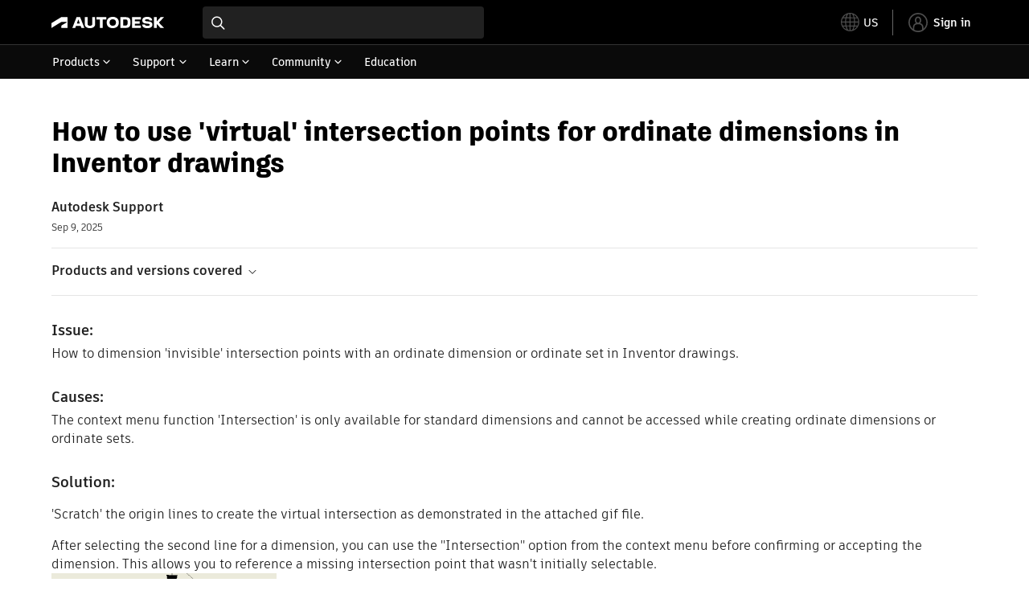

--- FILE ---
content_type: text/html; charset=utf-8
request_url: https://www.autodesk.com/support/technical/article/caas/sfdcarticles/sfdcarticles/How-to-use-virtual-intersection-points-for-ordinate-dimensions-in-Inventor-drawings.html
body_size: 6633
content:
<!doctype html><html lang="en-US" data-pds-host="https://web-engineering-svc.autodesk.com" data-env="prod"><head><meta charset="UTF-8"/><meta name="viewport" content="width=device-width,initial-scale=1,shrink-to-fit=no"/><script type="text/javascript" data-uh="script" src="https://swc.autodesk.com/web-mfe/universal-header/v1/app.js" defer="defer" -></script><script src="https://swc.autodesk.com/web-mfe/universal-footer/v1/app.js" type="text/javascript" defer="defer"></script><script type="text/javascript" src="https://prd-cfp.autodesk.com/cfp-vendors/current/main.js" defer="defer"></script><script type="text/javascript" src="https://prd-cfp.autodesk.com/cfp-runtime/current/main.js" defer="defer"></script><script type="text/javascript">!function(){const e=function(e){try{return sessionStorage.getItem(e)}catch(e){return console.warn("[CFP] Failed to access sessionStorage:",e),null}},o=function(e){try{sessionStorage.removeItem(e)}catch(e){console.warn("[CFP] Failed to remove sessionStorage:",e)}};if("true"===e("aa-force-refresh"))return console.info("[CFP] Force refresh detected, reloading page..."),o("aa-force-refresh"),void window.location.reload(!0);let i=0;const r=setInterval((function(){if(i++,window.cfp?.providers?.auth?.register){clearInterval(r);try{const i=(window.__PRELOADED_STATE__||{}).envData||{},r=i.ENVIRONMENT||"prd",n=i.PKCE_CLIENT_ID,t=i.LANGUAGE||"en-US";if(!n)return void console.warn("[CFP Early] No PKCE_CLIENT_ID available");window.cfp.providers.localization?.init&&!window.etxCfpLocalizationInitialized&&(window.cfp.providers.localization.init(t),window.etxCfpLocalizationInitialized=!0,console.info("[CFP Early] Localization initialized:",t));const a="stg"===r||"dev"===r?"stg":"prd",s="prd"===a?"prod":a,c="/support/technical",l=window.location.origin+c+"/auth",d=window.location.origin+c;window.cfp.providers.auth.register({clientId:n,redirectUri:l,logoutRedirectUri:d,environment:s,scope:"data:read openid user-profile:read",useRefreshTokens:!0}),window.etxCfpAuthRegistered=!0,console.info("[CFP Early] Auth provider registered before React hydration");"true"===e("aa-trigger-signin")&&(console.info("[CFP] Sign into another account flow: triggering login..."),o("aa-trigger-signin"),function(e,o){try{sessionStorage.setItem(e,o)}catch(e){console.warn("[CFP] Failed to set sessionStorage:",e)}}("aa-force-refresh","true"),window.cfp.providers.auth.login().then((function(){console.info("[CFP] Login triggered successfully")})).catch((function(e){console.error("[CFP] Error triggering login:",e)})))}catch(e){console.error("[CFP Early] Registration failed:",e)}}else i>=50&&(clearInterval(r),console.warn("[CFP Early] Timeout waiting for CFP runtime"))}),200)}()</script><script type="text/javascript" src="https://ase-cdn.autodesk.com/adp/v3/latest/js/@adsk/adp-web-analytics-sdk.min.js" defer="defer"></script><script type="text/javascript" src="https://swc.autodesk.com/web-utils/conversion-web-analytics-utils/main.js" defer="defer"></script><link rel="preload" href="https://swc.autodesk.com/pharmacopeia/fonts/ArtifaktLegend/v1.0/WOFF2/Artifakt%20Legend%20Extra%20Bold.woff2" as="font" type="font/woff2" crossorigin/><style>@font-face{font-family:ArtifaktLegend;src:local('Artifakt Legend Extra Bold'),local('ArtifaktLegend-ExtraBold'),url('https://swc.autodesk.com/pharmacopeia/fonts/ArtifaktLegend/v1.0/WOFF2/Artifakt%20Legend%20Extra%20Bold.woff2') format('woff2'),local('Artifakt Legend Extra Bold'),local('ArtifaktLegend-ExtraBold'),url('https://swc.autodesk.com/pharmacopeia/fonts/ArtifaktLegend/v1.0/WOFF/Artifakt%20Legend%20Extra%20Bold.woff') format('woff'),local('Artifakt Legend Extra Bold'),local('ArtifaktLegend-ExtraBold'),url('https://swc.autodesk.com/pharmacopeia/fonts/ArtifaktLegend/v1.0/TTF/Artifakt%20Legend%20Extra%20Bold.ttf') format('truetype');font-weight:800;font-style:normal;font-display:swap}</style><link rel="stylesheet" href="https://swc.autodesk.com/pharmacopeia/css/dhig2021/v3/dhig-global.css"/><title>How to use 'virtual' intersection points for ordinate dimensions in Inventor drawings</title> <meta name="keywords" content="How to dimension 'invisible' intersection points with an ordinate dimension or ordinate set in Inventor drawings. The context menu function 'Intersection' is only available for standard dimensions and cannot be accessed while creating ordinate dimensions or ordinate sets. 'Scratch' the origin lines to create the virtual intersection as demonstrated in the attached gif file" /> <meta name="description" content="How to dimension 'invisible' intersection points with an ordinate dimension or ordinate set in Inventor drawings. The context menu function 'Intersection' is only available for standard dimensions and cannot be accessed while creating ordinate dimensions or ordinate sets. 'Scratch' the origin lines to create the virtual intersection as demonstrated in the attached gif file" /> <meta name="twitter:card" content="summary" /> <meta name="twitter:title" content="How to use 'virtual' intersection points for ordinate dimensions in Inventor drawings" /> <meta name="twitter:description" content="How to dimension 'invisible' intersection points with an ordinate dimension or ordinate set in Inventor drawings. The context menu function 'Intersection' is only available for standard dimensions and cannot be accessed while creating ordinate dimensions or ordinate sets. 'Scratch' the origin lines to create the virtual intersection as demonstrated in the attached gif file" /> <meta name="twitter:site" content="@autodesk" /> <meta name="twitter:creator" content="@autodesk" /> <meta name="og:type" content="summary" /> <meta name="og:title" content='How to use 'virtual' intersection points for ordinate dimensions in Inventor drawings' /> <meta name="og:description" content="How to dimension 'invisible' intersection points with an ordinate dimension or ordinate set in Inventor drawings. The context menu function 'Intersection' is only available for standard dimensions and cannot be accessed while creating ordinate dimensions or ordinate sets. 'Scratch' the origin lines to create the virtual intersection as demonstrated in the attached gif file" /> <link rel="canonical" href="https://www.autodesk.com/support/technical/article/caas/sfdcarticles/sfdcarticles/How-to-use-virtual-intersection-points-for-ordinate-dimensions-in-Inventor-drawings.html" /> 
<link rel="alternate" hreflang="de-de" href="https://www.autodesk.com/de/support/technical/article/caas/sfdcarticles/sfdcarticles/How-to-use-virtual-intersection-points-for-ordinate-dimensions-in-Inventor-drawings.html"/><link rel="alternate" hreflang="en-us" href="https://www.autodesk.com/support/technical/article/caas/sfdcarticles/sfdcarticles/How-to-use-virtual-intersection-points-for-ordinate-dimensions-in-Inventor-drawings.html"/><link rel="alternate" hreflang="es-es" href="https://www.autodesk.com/es/support/technical/article/caas/sfdcarticles/sfdcarticles/How-to-use-virtual-intersection-points-for-ordinate-dimensions-in-Inventor-drawings.html"/><link rel="alternate" hreflang="fr-fr" href="https://www.autodesk.com/fr/support/technical/article/caas/sfdcarticles/sfdcarticles/How-to-use-virtual-intersection-points-for-ordinate-dimensions-in-Inventor-drawings.html"/><link rel="alternate" hreflang="it-it" href="https://www.autodesk.com/it/support/technical/article/caas/sfdcarticles/sfdcarticles/How-to-use-virtual-intersection-points-for-ordinate-dimensions-in-Inventor-drawings.html"/><link rel="alternate" hreflang="ja-jp" href="https://www.autodesk.com/jp/support/technical/article/caas/sfdcarticles/sfdcarticles/How-to-use-virtual-intersection-points-for-ordinate-dimensions-in-Inventor-drawings.html"/><link rel="alternate" hreflang="ko-kr" href="https://www.autodesk.com/kr/support/technical/article/caas/sfdcarticles/sfdcarticles/How-to-use-virtual-intersection-points-for-ordinate-dimensions-in-Inventor-drawings.html"/><link rel="alternate" hreflang="pt-br" href="https://www.autodesk.com/br/support/technical/article/caas/sfdcarticles/sfdcarticles/How-to-use-virtual-intersection-points-for-ordinate-dimensions-in-Inventor-drawings.html"/><link rel="alternate" hreflang="zh-cn" href="https://www.autodesk.com.cn/support/technical/article/caas/sfdcarticles/sfdcarticles/How-to-use-virtual-intersection-points-for-ordinate-dimensions-in-Inventor-drawings.html"/><link rel="alternate" hreflang="cs-cz" href="https://www.autodesk.com/support/technical/article/caas/sfdcarticles/sfdcarticles/How-to-use-virtual-intersection-points-for-ordinate-dimensions-in-Inventor-drawings.html"/><link rel="alternate" hreflang="da-dk" href="https://www.autodesk.com/support/technical/article/caas/sfdcarticles/sfdcarticles/How-to-use-virtual-intersection-points-for-ordinate-dimensions-in-Inventor-drawings.html"/><link rel="alternate" hreflang="de-ch" href="https://www.autodesk.com/de/support/technical/article/caas/sfdcarticles/sfdcarticles/How-to-use-virtual-intersection-points-for-ordinate-dimensions-in-Inventor-drawings.html"/><link rel="alternate" hreflang="de-at" href="https://www.autodesk.com/de/support/technical/article/caas/sfdcarticles/sfdcarticles/How-to-use-virtual-intersection-points-for-ordinate-dimensions-in-Inventor-drawings.html"/><link rel="alternate" hreflang="en-au" href="https://www.autodesk.com/support/technical/article/caas/sfdcarticles/sfdcarticles/How-to-use-virtual-intersection-points-for-ordinate-dimensions-in-Inventor-drawings.html"/><link rel="alternate" hreflang="en-ca" href="https://www.autodesk.com/support/technical/article/caas/sfdcarticles/sfdcarticles/How-to-use-virtual-intersection-points-for-ordinate-dimensions-in-Inventor-drawings.html"/><link rel="alternate" hreflang="en-gb" href="https://www.autodesk.com/support/technical/article/caas/sfdcarticles/sfdcarticles/How-to-use-virtual-intersection-points-for-ordinate-dimensions-in-Inventor-drawings.html"/><link rel="alternate" hreflang="en-hk" href="https://www.autodesk.com/support/technical/article/caas/sfdcarticles/sfdcarticles/How-to-use-virtual-intersection-points-for-ordinate-dimensions-in-Inventor-drawings.html"/><link rel="alternate" hreflang="en-in" href="https://www.autodesk.com/support/technical/article/caas/sfdcarticles/sfdcarticles/How-to-use-virtual-intersection-points-for-ordinate-dimensions-in-Inventor-drawings.html"/><link rel="alternate" hreflang="en-ie" href="https://www.autodesk.com/support/technical/article/caas/sfdcarticles/sfdcarticles/How-to-use-virtual-intersection-points-for-ordinate-dimensions-in-Inventor-drawings.html"/><link rel="alternate" hreflang="en-nl" href="https://www.autodesk.com/support/technical/article/caas/sfdcarticles/sfdcarticles/How-to-use-virtual-intersection-points-for-ordinate-dimensions-in-Inventor-drawings.html"/><link rel="alternate" hreflang="en-th" href="https://www.autodesk.com/support/technical/article/caas/sfdcarticles/sfdcarticles/How-to-use-virtual-intersection-points-for-ordinate-dimensions-in-Inventor-drawings.html"/><link rel="alternate" hreflang="en-id" href="https://www.autodesk.com/support/technical/article/caas/sfdcarticles/sfdcarticles/How-to-use-virtual-intersection-points-for-ordinate-dimensions-in-Inventor-drawings.html"/><link rel="alternate" hreflang="en-ph" href="https://www.autodesk.com/support/technical/article/caas/sfdcarticles/sfdcarticles/How-to-use-virtual-intersection-points-for-ordinate-dimensions-in-Inventor-drawings.html"/><link rel="alternate" hreflang="en-my" href="https://www.autodesk.com/support/technical/article/caas/sfdcarticles/sfdcarticles/How-to-use-virtual-intersection-points-for-ordinate-dimensions-in-Inventor-drawings.html"/><link rel="alternate" hreflang="en-nz" href="https://www.autodesk.com/support/technical/article/caas/sfdcarticles/sfdcarticles/How-to-use-virtual-intersection-points-for-ordinate-dimensions-in-Inventor-drawings.html"/><link rel="alternate" hreflang="en-sg" href="https://www.autodesk.com/support/technical/article/caas/sfdcarticles/sfdcarticles/How-to-use-virtual-intersection-points-for-ordinate-dimensions-in-Inventor-drawings.html"/><link rel="alternate" hreflang="en-za" href="https://www.autodesk.com/support/technical/article/caas/sfdcarticles/sfdcarticles/How-to-use-virtual-intersection-points-for-ordinate-dimensions-in-Inventor-drawings.html"/><link rel="alternate" hreflang="en-ae" href="https://www.autodesk.com/support/technical/article/caas/sfdcarticles/sfdcarticles/How-to-use-virtual-intersection-points-for-ordinate-dimensions-in-Inventor-drawings.html"/><link rel="alternate" hreflang="en-eg" href="https://www.autodesk.com/support/technical/article/caas/sfdcarticles/sfdcarticles/How-to-use-virtual-intersection-points-for-ordinate-dimensions-in-Inventor-drawings.html"/><link rel="alternate" hreflang="en-il" href="https://www.autodesk.com/support/technical/article/caas/sfdcarticles/sfdcarticles/How-to-use-virtual-intersection-points-for-ordinate-dimensions-in-Inventor-drawings.html"/><link rel="alternate" hreflang="en-kw" href="https://www.autodesk.com/support/technical/article/caas/sfdcarticles/sfdcarticles/How-to-use-virtual-intersection-points-for-ordinate-dimensions-in-Inventor-drawings.html"/><link rel="alternate" hreflang="en-om" href="https://www.autodesk.com/support/technical/article/caas/sfdcarticles/sfdcarticles/How-to-use-virtual-intersection-points-for-ordinate-dimensions-in-Inventor-drawings.html"/><link rel="alternate" hreflang="en-qa" href="https://www.autodesk.com/support/technical/article/caas/sfdcarticles/sfdcarticles/How-to-use-virtual-intersection-points-for-ordinate-dimensions-in-Inventor-drawings.html"/><link rel="alternate" hreflang="en-sa" href="https://www.autodesk.com/support/technical/article/caas/sfdcarticles/sfdcarticles/How-to-use-virtual-intersection-points-for-ordinate-dimensions-in-Inventor-drawings.html"/><link rel="alternate" hreflang="es-ar" href="https://www.autodesk.com/es/support/technical/article/caas/sfdcarticles/sfdcarticles/How-to-use-virtual-intersection-points-for-ordinate-dimensions-in-Inventor-drawings.html"/><link rel="alternate" hreflang="es-pe" href="https://www.autodesk.com/es/support/technical/article/caas/sfdcarticles/sfdcarticles/How-to-use-virtual-intersection-points-for-ordinate-dimensions-in-Inventor-drawings.html"/><link rel="alternate" hreflang="es-co" href="https://www.autodesk.com/es/support/technical/article/caas/sfdcarticles/sfdcarticles/How-to-use-virtual-intersection-points-for-ordinate-dimensions-in-Inventor-drawings.html"/><link rel="alternate" hreflang="es-cl" href="https://www.autodesk.com/es/support/technical/article/caas/sfdcarticles/sfdcarticles/How-to-use-virtual-intersection-points-for-ordinate-dimensions-in-Inventor-drawings.html"/><link rel="alternate" hreflang="es-uy" href="https://www.autodesk.com/es/support/technical/article/caas/sfdcarticles/sfdcarticles/How-to-use-virtual-intersection-points-for-ordinate-dimensions-in-Inventor-drawings.html"/><link rel="alternate" hreflang="es-mx" href="https://www.autodesk.com/es/support/technical/article/caas/sfdcarticles/sfdcarticles/How-to-use-virtual-intersection-points-for-ordinate-dimensions-in-Inventor-drawings.html"/><link rel="alternate" hreflang="fi-fi" href="https://www.autodesk.com/support/technical/article/caas/sfdcarticles/sfdcarticles/How-to-use-virtual-intersection-points-for-ordinate-dimensions-in-Inventor-drawings.html"/><link rel="alternate" hreflang="fr-be" href="https://www.autodesk.com/fr/support/technical/article/caas/sfdcarticles/sfdcarticles/How-to-use-virtual-intersection-points-for-ordinate-dimensions-in-Inventor-drawings.html"/><link rel="alternate" hreflang="fr-ca" href="https://www.autodesk.com/fr/support/technical/article/caas/sfdcarticles/sfdcarticles/How-to-use-virtual-intersection-points-for-ordinate-dimensions-in-Inventor-drawings.html"/><link rel="alternate" hreflang="fr-ch" href="https://www.autodesk.com/fr/support/technical/article/caas/sfdcarticles/sfdcarticles/How-to-use-virtual-intersection-points-for-ordinate-dimensions-in-Inventor-drawings.html"/><link rel="alternate" hreflang="hu-hu" href="https://www.autodesk.com/support/technical/article/caas/sfdcarticles/sfdcarticles/How-to-use-virtual-intersection-points-for-ordinate-dimensions-in-Inventor-drawings.html"/><link rel="alternate" hreflang="it-ch" href="https://www.autodesk.com/it/support/technical/article/caas/sfdcarticles/sfdcarticles/How-to-use-virtual-intersection-points-for-ordinate-dimensions-in-Inventor-drawings.html"/><link rel="alternate" hreflang="nl-be" href="https://www.autodesk.com/support/technical/article/caas/sfdcarticles/sfdcarticles/How-to-use-virtual-intersection-points-for-ordinate-dimensions-in-Inventor-drawings.html"/><link rel="alternate" hreflang="nl-nl" href="https://www.autodesk.com/support/technical/article/caas/sfdcarticles/sfdcarticles/How-to-use-virtual-intersection-points-for-ordinate-dimensions-in-Inventor-drawings.html"/><link rel="alternate" hreflang="no-no" href="https://www.autodesk.com/support/technical/article/caas/sfdcarticles/sfdcarticles/How-to-use-virtual-intersection-points-for-ordinate-dimensions-in-Inventor-drawings.html"/><link rel="alternate" hreflang="pl-pl" href="https://www.autodesk.com/support/technical/article/caas/sfdcarticles/sfdcarticles/How-to-use-virtual-intersection-points-for-ordinate-dimensions-in-Inventor-drawings.html"/><link rel="alternate" hreflang="pt-pt" href="https://www.autodesk.com/br/support/technical/article/caas/sfdcarticles/sfdcarticles/How-to-use-virtual-intersection-points-for-ordinate-dimensions-in-Inventor-drawings.html"/><link rel="alternate" hreflang="sv-se" href="https://www.autodesk.com/support/technical/article/caas/sfdcarticles/sfdcarticles/How-to-use-virtual-intersection-points-for-ordinate-dimensions-in-Inventor-drawings.html"/><link rel="alternate" hreflang="tr-tr" href="https://www.autodesk.com/support/technical/article/caas/sfdcarticles/sfdcarticles/How-to-use-virtual-intersection-points-for-ordinate-dimensions-in-Inventor-drawings.html"/><link rel="alternate" hreflang="zh-tw" href="https://www.autodesk.com.cn/support/technical/article/caas/sfdcarticles/sfdcarticles/How-to-use-virtual-intersection-points-for-ordinate-dimensions-in-Inventor-drawings.html"/><link rel="alternate" hreflang="x-default" href="https://www.autodesk.com/support/technical/article/caas/sfdcarticles/sfdcarticles/How-to-use-virtual-intersection-points-for-ordinate-dimensions-in-Inventor-drawings.html"/><meta name="alternate" data-locale="ru-ru" data-link="https://www.autodesk.com/ru-ru">  <link rel="preconnect" href="https://swc.autodesk.com"/><link rel="preconnect" href="https://damassets.autodesk.net"/><link rel="preconnect" href="https://static-dc.autodesk.net"/><link rel="preconnect" href="https://tags.tiqcdn.com"/><link rel="dns-prefetch" href="https://app.digital-help-prd.autodesk.com"/><link rel="icon" type="image/png" href="https://static-dc.autodesk.net/etc.clientlibs/dotcom/clientlibs/clientlib-site/resources/images/favicons/app-icon-192.png" sizes="192x192"/><link rel="apple-touch-icon" type="image/png" href="https://static-dc.autodesk.net/etc.clientlibs/dotcom/clientlibs/clientlib-site/resources/images/favicons/touch-icon-180.png"/><link rel="icon" type="image/svg+xml" href="https://static-dc.autodesk.net/etc.clientlibs/dotcom/clientlibs/clientlib-site/resources/images/favicons/favicon.svg"/><script defer="defer" src="/support/technical/static/js/main.e8a8dd0e.js"></script><style data-styled="true" data-styled-version="6.1.18">html{-moz-text-size-adjust:none;-webkit-text-size-adjust:none;text-size-adjust:none;}/*!sc*/
body{font-family:ArtifaktElement,Arial,sans-serif;margin:0;padding:0;}/*!sc*/
.container--header,.fixed-header{min-height:57px;}/*!sc*/
@media screen and (min-width: 1040px){.container--header,.fixed-header{min-height:97.5px;}}/*!sc*/
.etx-root{min-height:300px;}/*!sc*/
.page-container-wrapper{margin:0 auto;max-width:100pc;}/*!sc*/
.page-container,.page-container-inner{margin:0 5%;}/*!sc*/
@media (min-width: 560px){.page-container,.page-container-inner{margin:0 24px;}}/*!sc*/
@media (min-width: 1040px){.page-container,.page-container-inner{margin:0 5%;max-width:90%;}}/*!sc*/
.wd-lightbox-overlay{display:none;}/*!sc*/
data-styled.g1[id="sc-global-doEtEA1"]{content:"sc-global-doEtEA1,"}/*!sc*/
</style></head><body><div id="dhig-svg-container" style="display:none"><svg width="0" height="0" style="position:absolute"><symbol fill="none" viewBox="0 0 24 24" id="dhig--icons--utility--cta-arrow-right" xmlns="http://www.w3.org/2000/svg"><path d="M12.06 8l3.995 4m0 0l-3.995 4m3.995-4H7m15 0c0 5.523-4.477 10-10 10S2 17.523 2 12 6.477 2 12 2s10 4.477 10 10z" stroke="currentColor" stroke-width="1.5" stroke-linecap="round" stroke-linejoin="round"></path></symbol><symbol fill="none" viewBox="0 0 24 24" id="dhig--icons--utility--external" xmlns="http://www.w3.org/2000/svg"><path d="M9.787 8.536h6.143m0 0v6.143m0-6.143L9 15.464" stroke="currentColor" stroke-width="1.5" stroke-linecap="round" stroke-linejoin="round"></path></symbol></svg></div><div><div class="container container--header"><div id="etx-uh-container" class="fixed-header"></div></div><div class="container"><div id="root" class="cmp-container"><script>
        window.__PRELOADED_STATE__ = {"errorData":{"hasError":false,"errorType":null,"metaData":null},"envData":{"ENVIRONMENT":"prd","LOG_LEVEL":"info","HTML_MAX_AGE":"86400","LOGGER_URL":"/support/technical/logger","PKCE_CLIENT_ID":"Zawk0WtDVql66pNj5LpCmUsyTBj0G5o8","ADP_CONFIG":{"prd":{"serviceUrl":"https://akn.analytics.autodesk.com","appId":"knowledge","apiKey":"8738946623b611e793ae92361f002671","signWith":"8e22077f-0f3e-f892-b948-a942275fe856"},"stg":{"serviceUrl":"https://akn.analytics-staging.autodesk.com","appId":"knowledge","apiKey":"44d5873223b611e793ae92361f002671","signWith":"b5d84be8-6b01-4093-adbd-aa89c24ee514","environment":"stg"}},"HOST":"ndz2okf3n3.execute-api.us-east-1.amazonaws.com","VERSION":"11.7.4","ROUTER_BASENAME":"/support/technical","LANGUAGE":"en-US","languageSelector":{"defaultUrl":"https://www.autodesk.com/support/technical/article/caas/sfdcarticles/sfdcarticles/How-to-use-virtual-intersection-points-for-ordinate-dimensions-in-Inventor-drawings.html","localeUrlMapping":[{"locale":"de-DE","url":"https://www.autodesk.com/de/support/technical/article/caas/sfdcarticles/sfdcarticles/How-to-use-virtual-intersection-points-for-ordinate-dimensions-in-Inventor-drawings.html"},{"locale":"en-US","url":"https://www.autodesk.com/support/technical/article/caas/sfdcarticles/sfdcarticles/How-to-use-virtual-intersection-points-for-ordinate-dimensions-in-Inventor-drawings.html"},{"locale":"es-ES","url":"https://www.autodesk.com/es/support/technical/article/caas/sfdcarticles/sfdcarticles/How-to-use-virtual-intersection-points-for-ordinate-dimensions-in-Inventor-drawings.html"},{"locale":"fr-FR","url":"https://www.autodesk.com/fr/support/technical/article/caas/sfdcarticles/sfdcarticles/How-to-use-virtual-intersection-points-for-ordinate-dimensions-in-Inventor-drawings.html"},{"locale":"it-IT","url":"https://www.autodesk.com/it/support/technical/article/caas/sfdcarticles/sfdcarticles/How-to-use-virtual-intersection-points-for-ordinate-dimensions-in-Inventor-drawings.html"},{"locale":"ja-JP","url":"https://www.autodesk.com/jp/support/technical/article/caas/sfdcarticles/sfdcarticles/How-to-use-virtual-intersection-points-for-ordinate-dimensions-in-Inventor-drawings.html"},{"locale":"ko-KR","url":"https://www.autodesk.com/kr/support/technical/article/caas/sfdcarticles/sfdcarticles/How-to-use-virtual-intersection-points-for-ordinate-dimensions-in-Inventor-drawings.html"},{"locale":"pt-BR","url":"https://www.autodesk.com/br/support/technical/article/caas/sfdcarticles/sfdcarticles/How-to-use-virtual-intersection-points-for-ordinate-dimensions-in-Inventor-drawings.html"},{"locale":"zh-CN","url":"https://www.autodesk.com.cn/support/technical/article/caas/sfdcarticles/sfdcarticles/How-to-use-virtual-intersection-points-for-ordinate-dimensions-in-Inventor-drawings.html"},{"locale":"cs-CZ","url":"https://www.autodesk.com/support/technical/article/caas/sfdcarticles/sfdcarticles/How-to-use-virtual-intersection-points-for-ordinate-dimensions-in-Inventor-drawings.html"},{"locale":"da-DK","url":"https://www.autodesk.com/support/technical/article/caas/sfdcarticles/sfdcarticles/How-to-use-virtual-intersection-points-for-ordinate-dimensions-in-Inventor-drawings.html"},{"locale":"de-CH","url":"https://www.autodesk.com/de/support/technical/article/caas/sfdcarticles/sfdcarticles/How-to-use-virtual-intersection-points-for-ordinate-dimensions-in-Inventor-drawings.html"},{"locale":"de-AT","url":"https://www.autodesk.com/de/support/technical/article/caas/sfdcarticles/sfdcarticles/How-to-use-virtual-intersection-points-for-ordinate-dimensions-in-Inventor-drawings.html"},{"locale":"en-AU","url":"https://www.autodesk.com/support/technical/article/caas/sfdcarticles/sfdcarticles/How-to-use-virtual-intersection-points-for-ordinate-dimensions-in-Inventor-drawings.html"},{"locale":"en-CA","url":"https://www.autodesk.com/support/technical/article/caas/sfdcarticles/sfdcarticles/How-to-use-virtual-intersection-points-for-ordinate-dimensions-in-Inventor-drawings.html"},{"locale":"en-GB","url":"https://www.autodesk.com/support/technical/article/caas/sfdcarticles/sfdcarticles/How-to-use-virtual-intersection-points-for-ordinate-dimensions-in-Inventor-drawings.html"},{"locale":"en-HK","url":"https://www.autodesk.com/support/technical/article/caas/sfdcarticles/sfdcarticles/How-to-use-virtual-intersection-points-for-ordinate-dimensions-in-Inventor-drawings.html"},{"locale":"en-IN","url":"https://www.autodesk.com/support/technical/article/caas/sfdcarticles/sfdcarticles/How-to-use-virtual-intersection-points-for-ordinate-dimensions-in-Inventor-drawings.html"},{"locale":"en-IE","url":"https://www.autodesk.com/support/technical/article/caas/sfdcarticles/sfdcarticles/How-to-use-virtual-intersection-points-for-ordinate-dimensions-in-Inventor-drawings.html"},{"locale":"en-NL","url":"https://www.autodesk.com/support/technical/article/caas/sfdcarticles/sfdcarticles/How-to-use-virtual-intersection-points-for-ordinate-dimensions-in-Inventor-drawings.html"},{"locale":"en-TH","url":"https://www.autodesk.com/support/technical/article/caas/sfdcarticles/sfdcarticles/How-to-use-virtual-intersection-points-for-ordinate-dimensions-in-Inventor-drawings.html"},{"locale":"en-ID","url":"https://www.autodesk.com/support/technical/article/caas/sfdcarticles/sfdcarticles/How-to-use-virtual-intersection-points-for-ordinate-dimensions-in-Inventor-drawings.html"},{"locale":"en-PH","url":"https://www.autodesk.com/support/technical/article/caas/sfdcarticles/sfdcarticles/How-to-use-virtual-intersection-points-for-ordinate-dimensions-in-Inventor-drawings.html"},{"locale":"en-MY","url":"https://www.autodesk.com/support/technical/article/caas/sfdcarticles/sfdcarticles/How-to-use-virtual-intersection-points-for-ordinate-dimensions-in-Inventor-drawings.html"},{"locale":"en-NZ","url":"https://www.autodesk.com/support/technical/article/caas/sfdcarticles/sfdcarticles/How-to-use-virtual-intersection-points-for-ordinate-dimensions-in-Inventor-drawings.html"},{"locale":"en-SG","url":"https://www.autodesk.com/support/technical/article/caas/sfdcarticles/sfdcarticles/How-to-use-virtual-intersection-points-for-ordinate-dimensions-in-Inventor-drawings.html"},{"locale":"en-ZA","url":"https://www.autodesk.com/support/technical/article/caas/sfdcarticles/sfdcarticles/How-to-use-virtual-intersection-points-for-ordinate-dimensions-in-Inventor-drawings.html"},{"locale":"en-AE","url":"https://www.autodesk.com/support/technical/article/caas/sfdcarticles/sfdcarticles/How-to-use-virtual-intersection-points-for-ordinate-dimensions-in-Inventor-drawings.html"},{"locale":"en-EG","url":"https://www.autodesk.com/support/technical/article/caas/sfdcarticles/sfdcarticles/How-to-use-virtual-intersection-points-for-ordinate-dimensions-in-Inventor-drawings.html"},{"locale":"en-IL","url":"https://www.autodesk.com/support/technical/article/caas/sfdcarticles/sfdcarticles/How-to-use-virtual-intersection-points-for-ordinate-dimensions-in-Inventor-drawings.html"},{"locale":"en-KW","url":"https://www.autodesk.com/support/technical/article/caas/sfdcarticles/sfdcarticles/How-to-use-virtual-intersection-points-for-ordinate-dimensions-in-Inventor-drawings.html"},{"locale":"en-OM","url":"https://www.autodesk.com/support/technical/article/caas/sfdcarticles/sfdcarticles/How-to-use-virtual-intersection-points-for-ordinate-dimensions-in-Inventor-drawings.html"},{"locale":"en-QA","url":"https://www.autodesk.com/support/technical/article/caas/sfdcarticles/sfdcarticles/How-to-use-virtual-intersection-points-for-ordinate-dimensions-in-Inventor-drawings.html"},{"locale":"en-SA","url":"https://www.autodesk.com/support/technical/article/caas/sfdcarticles/sfdcarticles/How-to-use-virtual-intersection-points-for-ordinate-dimensions-in-Inventor-drawings.html"},{"locale":"es-AR","url":"https://www.autodesk.com/es/support/technical/article/caas/sfdcarticles/sfdcarticles/How-to-use-virtual-intersection-points-for-ordinate-dimensions-in-Inventor-drawings.html"},{"locale":"es-PE","url":"https://www.autodesk.com/es/support/technical/article/caas/sfdcarticles/sfdcarticles/How-to-use-virtual-intersection-points-for-ordinate-dimensions-in-Inventor-drawings.html"},{"locale":"es-CO","url":"https://www.autodesk.com/es/support/technical/article/caas/sfdcarticles/sfdcarticles/How-to-use-virtual-intersection-points-for-ordinate-dimensions-in-Inventor-drawings.html"},{"locale":"es-CL","url":"https://www.autodesk.com/es/support/technical/article/caas/sfdcarticles/sfdcarticles/How-to-use-virtual-intersection-points-for-ordinate-dimensions-in-Inventor-drawings.html"},{"locale":"es-UY","url":"https://www.autodesk.com/es/support/technical/article/caas/sfdcarticles/sfdcarticles/How-to-use-virtual-intersection-points-for-ordinate-dimensions-in-Inventor-drawings.html"},{"locale":"es-MX","url":"https://www.autodesk.com/es/support/technical/article/caas/sfdcarticles/sfdcarticles/How-to-use-virtual-intersection-points-for-ordinate-dimensions-in-Inventor-drawings.html"},{"locale":"fi-FI","url":"https://www.autodesk.com/support/technical/article/caas/sfdcarticles/sfdcarticles/How-to-use-virtual-intersection-points-for-ordinate-dimensions-in-Inventor-drawings.html"},{"locale":"fr-BE","url":"https://www.autodesk.com/fr/support/technical/article/caas/sfdcarticles/sfdcarticles/How-to-use-virtual-intersection-points-for-ordinate-dimensions-in-Inventor-drawings.html"},{"locale":"fr-CA","url":"https://www.autodesk.com/fr/support/technical/article/caas/sfdcarticles/sfdcarticles/How-to-use-virtual-intersection-points-for-ordinate-dimensions-in-Inventor-drawings.html"},{"locale":"fr-CH","url":"https://www.autodesk.com/fr/support/technical/article/caas/sfdcarticles/sfdcarticles/How-to-use-virtual-intersection-points-for-ordinate-dimensions-in-Inventor-drawings.html"},{"locale":"hu-HU","url":"https://www.autodesk.com/support/technical/article/caas/sfdcarticles/sfdcarticles/How-to-use-virtual-intersection-points-for-ordinate-dimensions-in-Inventor-drawings.html"},{"locale":"it-CH","url":"https://www.autodesk.com/it/support/technical/article/caas/sfdcarticles/sfdcarticles/How-to-use-virtual-intersection-points-for-ordinate-dimensions-in-Inventor-drawings.html"},{"locale":"nl-BE","url":"https://www.autodesk.com/support/technical/article/caas/sfdcarticles/sfdcarticles/How-to-use-virtual-intersection-points-for-ordinate-dimensions-in-Inventor-drawings.html"},{"locale":"nl-NL","url":"https://www.autodesk.com/support/technical/article/caas/sfdcarticles/sfdcarticles/How-to-use-virtual-intersection-points-for-ordinate-dimensions-in-Inventor-drawings.html"},{"locale":"no-NO","url":"https://www.autodesk.com/support/technical/article/caas/sfdcarticles/sfdcarticles/How-to-use-virtual-intersection-points-for-ordinate-dimensions-in-Inventor-drawings.html"},{"locale":"pl-PL","url":"https://www.autodesk.com/support/technical/article/caas/sfdcarticles/sfdcarticles/How-to-use-virtual-intersection-points-for-ordinate-dimensions-in-Inventor-drawings.html"},{"locale":"pt-PT","url":"https://www.autodesk.com/br/support/technical/article/caas/sfdcarticles/sfdcarticles/How-to-use-virtual-intersection-points-for-ordinate-dimensions-in-Inventor-drawings.html"},{"locale":"sv-SE","url":"https://www.autodesk.com/support/technical/article/caas/sfdcarticles/sfdcarticles/How-to-use-virtual-intersection-points-for-ordinate-dimensions-in-Inventor-drawings.html"},{"locale":"tr-TR","url":"https://www.autodesk.com/support/technical/article/caas/sfdcarticles/sfdcarticles/How-to-use-virtual-intersection-points-for-ordinate-dimensions-in-Inventor-drawings.html"},{"locale":"zh-TW","url":"https://www.autodesk.com.cn/support/technical/article/caas/sfdcarticles/sfdcarticles/How-to-use-virtual-intersection-points-for-ordinate-dimensions-in-Inventor-drawings.html"}]},"loadAA":true,"pageType":"caas"},"productData":{"productDocumentation":{},"bannerBoxData":{},"recommendationLoading":false,"recommendedContent":[],"customContentLoading":false,"error":{"errorType":null,"errorMetaData":null},"productSlug":"","browseTypes":[],"generalTopics":"","contactSupport":""},"caasData":{"request":{"origin":"upi","key":"caas/sfdcarticles/sfdcarticles/How-to-use-virtual-intersection-points-for-ordinate-dimensions-in-Inventor-drawings.html","locale":"en-US"},"response":{"source":"sfdcarticles","url":"http://help.autodesk.com.s3.amazonaws.com/sfdcarticles/How-to-use-virtual-intersection-points-for-ordinate-dimensions-in-Inventor-drawings","shortDescription":"How to dimension 'invisible' intersection points with an ordinate dimension or ordinate set in Inventor drawings. The context menu function 'Intersection' is only available for standard dimensions and cannot be accessed while creating ordinate dimensions or ordinate sets. 'Scratch' the origin lines to create the virtual intersection as demonstrated in the attached gif file","title":"How to use 'virtual' intersection points for ordinate dimensions in Inventor drawings","publishDate":"2025-09-09 00:00:00","contentGroup":["Troubleshooting"],"topicId":"kA93g0000000PGx","caasContent":"\u003cdiv id=\"sfdcarticles\" class=\"caas_sf\"\u003e\u003cdiv id=\"sfdcarticles\" class=\"caas_sf\"\u003e\n \u003cdiv id=\"issue\" class=\"adskkb_issues\"\u003e\n  \u003ch3\u003eIssue:\u003c/h3\u003eHow to dimension 'invisible' intersection points with an ordinate dimension or ordinate set in Inventor drawings.\n \u003c/div\u003e\n \u003cdiv id=\"cause\" class=\"adskkb_cause\"\u003e\n  \u003ch3\u003eCauses:\u003c/h3\u003eThe context menu function 'Intersection' is only available for standard dimensions and cannot be accessed while creating ordinate dimensions or ordinate sets.\n \u003c/div\u003e\n \u003cdiv id=\"solution\" class=\"adskkb_solution\"\u003e\n  \u003ch3\u003eSolution:\u003c/h3\u003e\n  \u003cp\u003e'Scratch' the origin lines to create the virtual intersection as demonstrated in the attached gif file.\u003c/p\u003e\n  \u003cp\u003eAfter selecting the second line for a dimension, you can use the \"Intersection\" option from the context menu before confirming or accepting the dimension. This allows you to reference a missing intersection point that wasn't initially selectable.&nbsp;\u003cbr\u003e\u003cimg src=\"https://help.autodesk.com/sfdcarticles/img/0EMKf00000CuYEm\" alt=\"The intersection point is available via the context menu when dimensions are selected.\" height=\"293\" width=\"280\"\u003e&nbsp;\u003cbr\u003e\u003cbr\u003e\u003cbr\u003e\u003cb\u003eNote: \u003c/b\u003eThis method can be used only for the origin point and when inserting additional points into an exisiting ordinate set&nbsp; ( -&gt; Create the ordinate set with additional points if necessary. Remove and add additional dimension points as required)\u003c/p\u003e\n \u003c/div\u003e\n \u003cdiv id=\"attachments\" class=\"adskkb_attachments\"\u003e\n  \u003ch3\u003eAttachments:\u003c/h3\u003e \u003ca href=\"https://help.autodesk.com/sfdcarticles/attachments/Scratch_the_origin_lines.gif\"\u003eScratch_the_origin_lines.gif\u003c/a\u003e;\n \u003c/div\u003e\n \u003cdiv id=\"products\" class=\"adskkb_products\"\u003e\n  \u003ch3\u003eProducts:\u003c/h3\u003e Inventor; Inventor Factory; Inventor LT; Inventor Professional; Inventor Nastran; Inventor Nesting; Inventor CAM;\n \u003c/div\u003e\n\u003c/div\u003e\u003c/div\u003e","publisher":"Autodesk","language":"english","lastUpdateDate":"2025-09-09 00:00:00","contentUrl":"https://www.autodesk.com/support/technical/article/caas/sfdcarticles/sfdcarticles/How-to-use-virtual-intersection-points-for-ordinate-dimensions-in-Inventor-drawings.html","subSource":"FaqArticle","caasKey":"caas/sfdcarticles/sfdcarticles/How-to-use-virtual-intersection-points-for-ordinate-dimensions-in-Inventor-drawings.html","sfdcId":"kA93g0000000PGx","upiLanguage":"ENU","productRelease":["Inventor 2021","Inventor 2022","Inventor 2023","Inventor 2024","Inventor 2025","Inventor 2026","Inventor CAM 2021","Inventor CAM 2022","Inventor CAM 2023","Inventor CAM 2024","Inventor CAM 2025","Inventor CAM 2026","Inventor Nastran 2021","Inventor Nastran 2022","Inventor Nastran 2023","Inventor Nastran 2024","Inventor Nastran 2025","Inventor Nastran 2026","Inventor Nesting 2021","Inventor Nesting 2022","Inventor Nesting 2023","Inventor Nesting 2024","Inventor Nesting 2025","Inventor Nesting 2026","Inventor CAM 2021","Inventor CAM 2022","Inventor CAM 2023","Inventor CAM 2024","Inventor CAM 2025","Inventor CAM 2026"],"productLine":["Inventor","Inventor CAM","Inventor Factory","Inventor LT","Inventor Nastran","Inventor Nesting","Autodesk HSM","Product Design & Manufacturing Collection","Inventor Products","Industry Collections"],"caseCount":"1","nodeId":"kA93g0000000PGx","caseId":["17956056"],"description":"How to use 'virtual' intersection points for ordinate dimensions in Inventor drawings.","knowledgeSource":"Technical Support","mediaType":["Text Only"],"audience":["User"],"versionNumber":"3","articleType":"FAQ","docnUrl":"How-to-use-virtual-intersection-points-for-ordinate-dimensions-in-Inventor-drawings","versionId":"ka9Kf00000038NjIAI","lastAttachedDate":"2021-06-30 00:00:00","articleNumber":"000313969","contactSupport":"\n\n\n\u003cdiv class=\"xfpage-content-container\"\u003e\n  \n  \u003cdiv class=\"root container responsivegrid\"\u003e\n\n    \n    \n    \n    \u003cdiv id=\"container-3acc490818\" class=\"cmp-container\"\u003e\n        \n        \u003cdiv class=\"flexible-text\"\u003e\u003cdiv id=\"flexible-text-106aeb187a\" class=\"pnl-ft dhig-theme--light dhig-py-8\" data-wat-content-type=\"panel\" data-wat-content-name=\"flexible text-only\" style=\"background-color: #f9f9f9;\"\u003e\n  \u003cdiv class=\"page-container-wrapper\"\u003e\n    \u003cdiv class=\"page-container\"\u003e\n      \n      \u003cdiv class=\"pnl-ft__heading lg:dhig-w-3/5\"\u003e\n\u003cdiv id=\"title-d8bb64ba85\" class=\"cmp-title \"\u003e\n  \u003ch2 class=\"cmp-title__text dhig-typography-headline-medium\"\u003e\n    Need help? Ask the Autodesk Assistant!\u003c/h2\u003e\n\u003c/div\u003e\n\n    \n\n\u003c/div\u003e\n      \u003cdiv class=\"md:dhig-flex\"\u003e\n        \u003cdiv class=\"lg:dhig-w-3/5 md:dhig-w-2/3\"\u003e\n          \n          \u003cdiv class=\"dhig-mt-2 pnl-ft__subheading\"\u003e\n\u003cdiv id=\"text-f19f35bbbd\" class=\"cmp-text dhig-typography-body-copy-medium\"\u003e\n  \u003cdiv class=\"cmp-text-editable  cmp-text-editable_v2_see_more\"\u003e\n    \u003cp\u003eThe Assistant can help you find answers or contact an agent.\u003c/p\u003e\n\n    \n  \u003c/div\u003e\n\u003c/div\u003e\n\n\n    \n\n\u003c/div\u003e\n          \n          \u003cdiv class=\"dhig-mt-4 pnl-ft__cta-button\"\u003e\n\n\u003cdiv class=\"cmp-button__wrapper \" style=\"width: 100%;\"\u003e\n  \n  \u003ca class=\"cmp-button MuiButtonBase-root MuiButton-root MuiButton-contained cmp-button__row-reverse assistant-onclick assistant-loading Mui-disabled assistant-icon \" id=\"button-0ad54db111\" tabindex=\"0\" data-video-id=\"/content/autodesk/global/en/support/contact-support.html\" data-login=\"false\" data-return-url=\"/content/autodesk/global/en/support/contact-support.html\" data-wat-loc=\"content\" data-wat-val=\"contact support\" data-wat-link=\"true\" href=\"/support/contact-support\"\u003e\n    \n    \n    \n    \u003cspan class=\"cmp-button__text MuiButton-label\"\u003eAsk the Assistant\u003c/span\u003e\n    \n    \u003cspan class=\"cmp-button__autodesk-assistant-icon\"\u003e\n      \u003csvg class=\"dc-button-icon cmp-button__icon DhigSvgIcon\" width=\"20\" height=\"24\" viewBox=\"0 0 20 24\" fill=\"none\" xmlns=\"http://www.w3.org/2000/svg\"\u003e\n        \u003cpath fill-rule=\"evenodd\" clip-rule=\"evenodd\" d=\"M13.0695 5.51804C13.3073 5.89858 13.1916 6.39984 12.811 6.63763L1.33667 13.8076C0.956128 14.0454 0.454867 13.9297 0.217076 13.5491C-0.0207158 13.1686 0.0950095 12.6673 0.475555 12.4295L11.9499 5.25956C12.3305 5.02176 12.8317 5.13749 13.0695 5.51804ZM19.3549 5.68563C19.5927 6.06617 19.4769 6.56743 19.0964 6.80522L1.61542 17.7286C1.23487 17.9663 0.733609 17.8506 0.495817 17.4701C0.258026 17.0895 0.373751 16.5883 0.754297 16.3505L18.2353 5.42715C18.6158 5.18936 19.1171 5.30508 19.3549 5.68563ZM19.2572 9.84868C19.495 10.2292 19.3793 10.7305 18.9988 10.9683L17.2438 12.0649C16.8633 12.3027 16.362 12.187 16.1242 11.8064C15.8864 11.4259 16.0021 10.9246 16.3827 10.6868L18.1376 9.5902C18.5182 9.35241 19.0195 9.46813 19.2572 9.84868ZM19.7825 13.4903C20.0202 13.8709 19.9045 14.3721 19.524 14.6099L13.23 18.5428C12.8495 18.7806 12.3482 18.6649 12.1104 18.2843C11.8727 17.9038 11.9884 17.4025 12.3689 17.1647L18.6629 13.2318C19.0434 12.994 19.5447 13.1098 19.7825 13.4903ZM19.4431 17.6173C19.6809 17.9978 19.5652 18.4991 19.1847 18.7369L19.179 18.7404C18.7985 18.9782 18.2972 18.8625 18.0594 18.482C17.8216 18.1014 17.9373 17.6002 18.3179 17.3624L18.3235 17.3588C18.704 17.121 19.2053 17.2367 19.4431 17.6173Z\" fill=\"white\"/\u003e\n        \u003cmask id=\"mask0_497_5061\" style=\"mask-type:alpha\" maskUnits=\"userSpaceOnUse\" x=\"5\" y=\"10\" width=\"13\" height=\"9\"\u003e\n        \u003cpath fill-rule=\"evenodd\" clip-rule=\"evenodd\" d=\"M5.97302 18.149C5.73524 17.7685 5.85098 17.2672 6.23153 17.0294L16.3828 10.6866C16.7633 10.4488 17.2646 10.5646 17.5024 10.9451C17.7401 11.3257 17.6244 11.8269 17.2438 12.0647L7.09261 18.4075C6.71206 18.6453 6.2108 18.5296 5.97302 18.149Z\" fill=\"url(#paint0_linear_497_5061)\"/\u003e\n        \u003c/mask\u003e\n        \u003cg mask=\"url(#mask0_497_5061)\"\u003e\n        \u003cpath fill-rule=\"evenodd\" clip-rule=\"evenodd\" d=\"M5.97302 18.1491C5.73524 17.7686 5.85098 17.2673 6.23153 17.0295L16.3828 10.6867C16.7633 10.449 17.2646 10.5647 17.5024 10.9452C17.7401 11.3258 17.6244 11.8271 17.2438 12.0648L7.09261 18.4076C6.71206 18.6454 6.2108 18.5297 5.97302 18.1491Z\" fill=\"black\"/\u003e\n        \u003c/g\u003e\n        \u003cdefs\u003e\n        \u003clinearGradient id=\"paint0_linear_497_5061\" x1=\"16.3186\" y1=\"11.587\" x2=\"17.1031\" y2=\"15.8914\" gradientUnits=\"userSpaceOnUse\"\u003e\n        \u003cstop stop-opacity=\"0.6\"/\u003e\n        \u003cstop offset=\"0.5\" stop-opacity=\"0.25\"/\u003e\n        \u003cstop offset=\"1\" stop-opacity=\"0.1\"/\u003e\n        \u003c/linearGradient\u003e\n        \u003c/defs\u003e\n      \u003c/svg\u003e\n    \u003c/span\u003e\n  \u003c/a\u003e\n\n\n\u003c/div\u003e\n\n\n\u003c/div\u003e\n        \u003c/div\u003e\n        \n        \u003cdiv class=\"lg:dhig-w-2/5 md:dhig-w-1/3 dhig-flex\"\u003e\n          \n          \u003chr class=\"MuiDivider-root MuiDivider-light MuiDivider-vertical\"/\u003e\n          \u003cdiv class=\"md:dhig-my-2 md:dhig-ml-6 sm:dhig-my-8\"\u003e\n\u003cdiv id=\"text-31325da7b4\" class=\"cmp-text dhig-typography-body-copy-medium\"\u003e\n  \u003cdiv class=\"cmp-text-editable  cmp-text-editable_v2_see_more\"\u003e\n    \u003cp\u003e\u003cb\u003eWhat level of support do you have?\u003c/b\u003e\u003c/p\u003e\n\u003cp\u003eDifferent subscription plans provide distinct categories of support. Find out the level of support for your plan.\u003c/p\u003e\n\u003cp\u003e\u003ca id=\"coral-id-694\" data-wat-link=\"true\" data-wat-val=\"view levels of support\" data-wat-loc=\"content\" class=\"MuiTypography-root MuiLink-root MuiLink-underlineHover\" href=\"/support/subscription-support\"\u003eView levels of support\u003c/a\u003e\u003c/p\u003e\n\n    \n  \u003c/div\u003e\n\u003c/div\u003e\n\n\n    \n\n\u003c/div\u003e\n        \u003c/div\u003e\n      \u003c/div\u003e\n      \n      \n      \n      \n    \u003c/div\u003e\n  \u003c/div\u003e\n\u003c/div\u003e\n\n\n    \n\n\u003c/div\u003e\n\n        \n    \u003c/div\u003e\n\n\u003c/div\u003e\n\n\u003c/div\u003e\n"}}};
      </script><div id="etx-root" class="etx-root"></div></div></div></div><div class="container"><div id="etx-uf-container" class="etx-footer"></div></div><script type="text/javascript" name="tealium:url" src="//tags.tiqcdn.com/utag/autodesk/akp-akn/prod/utag.js" defer="defer"></script></body><!--ENV STATS Env: prd Version: 11.7.4--><!--Timing: Render: 59 ms / Data Fetch: 29 ms / Node Processing: 30 ms--></html> 

--- FILE ---
content_type: text/plain
request_url: https://c.6sc.co/?m=1
body_size: 2
content:
6suuid=e6263e177f1519009e297769990100002ee83c00